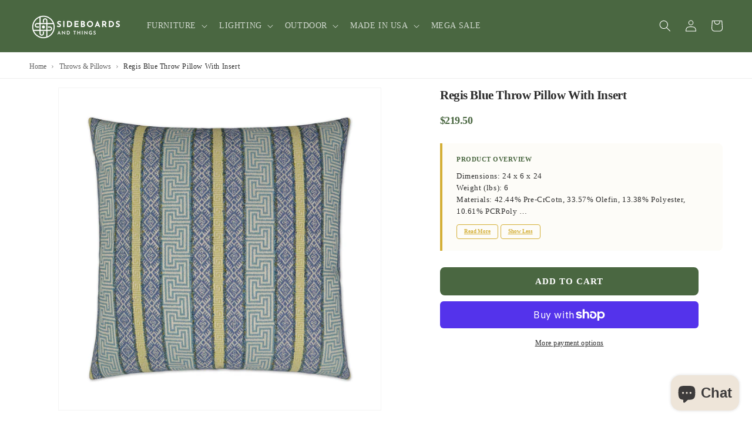

--- FILE ---
content_type: text/css
request_url: https://sideboardsandthings.com/cdn/shop/t/21/assets/breadcrumbs.css?v=17387242712441979681761579949
body_size: -237
content:
.breadcrumbs{width:100%!important;padding:1.2rem 0!important;margin-bottom:1.5rem!important;border-bottom:.1rem solid rgba(var(--color-foreground),.08)!important;background:transparent!important}.breadcrumbs .page-width{max-width:var(--page-width)!important;margin:0 auto!important;padding:0 1.5rem!important}@media screen and (min-width: 750px){.breadcrumbs .page-width{padding:0 5rem!important}}.breadcrumbs__list{display:flex!important;flex-wrap:wrap!important;align-items:center!important;list-style:none!important;margin:0!important;padding:0!important;gap:0!important}.breadcrumbs__item{display:flex!important;align-items:center!important;font-size:1.2rem!important;line-height:1.4!important;margin:0!important;padding:0!important}.breadcrumbs__item:not(:last-child):after{content:"\203a"!important;margin:0 .8rem!important;color:rgba(var(--color-foreground),.5)!important;font-size:1.4rem!important;line-height:1!important}.breadcrumbs__link{color:rgba(var(--color-foreground),.75)!important;text-decoration:none!important;transition:color var(--duration-short) ease!important;font-weight:400!important;background:none!important;border:none!important;box-shadow:none!important}.breadcrumbs__link:hover,.breadcrumbs__link:focus{color:rgb(var(--color-foreground))!important;text-decoration:underline!important}.breadcrumbs__text,.breadcrumbs__item--current .breadcrumbs__text{color:rgb(var(--color-foreground))!important;font-weight:500!important;margin:0!important;padding:0!important}.breadcrumbs,.breadcrumbs *,.breadcrumbs *:before,.breadcrumbs *:after{box-sizing:border-box!important}.breadcrumbs a,.breadcrumbs a:visited,.breadcrumbs a:active{color:rgba(var(--color-foreground),.75)!important;text-decoration:none!important}.breadcrumbs a:hover{color:rgb(var(--color-foreground))!important;text-decoration:underline!important}@media screen and (max-width: 749px){.breadcrumbs{padding:1rem 0!important;margin-bottom:1rem!important}.breadcrumbs .page-width{padding:0 1.5rem!important}.breadcrumbs__item{font-size:1.1rem!important}.breadcrumbs__item:not(:last-child):after{margin:0 .6rem!important;font-size:1.2rem!important}}.breadcrumbs *{animation:none!important}.breadcrumbs{position:relative!important;z-index:1!important}.template-collection .breadcrumbs,.template-product .breadcrumbs{margin-bottom:2rem!important}@media screen and (max-width: 749px){.template-collection .breadcrumbs,.template-product .breadcrumbs{margin-bottom:1.5rem!important}}.breadcrumbs .breadcrumbs__link{font-size:1.2rem!important;font-family:var(--font-body-family)!important;letter-spacing:normal!important}.breadcrumbs{background-color:transparent!important;color:rgb(var(--color-foreground))!important}
/*# sourceMappingURL=/cdn/shop/t/21/assets/breadcrumbs.css.map?v=17387242712441979681761579949 */
